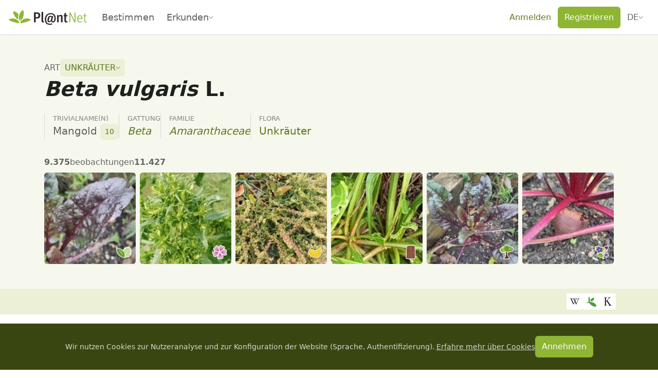

--- FILE ---
content_type: text/css; charset=utf-8
request_url: https://identify.plantnet.org/_nuxt/TagCard.pN4LB4xO.css
body_size: 292
content:
.tag-card-image{overflow:hidden}.tag-card-image img{height:100%;max-height:290px;-o-object-fit:cover;object-fit:cover;transition:filter .3s ease-in-out;width:100%}.tag-card:hover .tag-card-image img{filter:brightness(1.15)}.tag-card-body{color:var(--brand-text);padding:0 var(--s0) var(--s-1) var(--s0)}[dir=ltr] .tag-card-body{border-radius:0 0 6px}[dir=rtl] .tag-card-body{border-radius:0 0 0 6px}


--- FILE ---
content_type: text/javascript; charset=utf-8
request_url: https://identify.plantnet.org/_nuxt/CdOrVzFt.js
body_size: 5897
content:
import{_ as De}from"./C7BJidaa.js";import{x as me,u as ae,h as de,V as pe,y as Ce,a3 as qe,A as I,i as A,C as fe,c as g,j as y,e,o as l,b as a,f as s,H as we,k as f,t as i,g as p,J as ce,E as ue,ai as ge,d as j,F as q,r as B,D as Ie,w as be,a9 as Be,B as Qe,c3 as ze,a as Je,ah as Fe,R as $e,I as Ge,U as ie,X as ke,a7 as je,_ as Ee,M as le,N as re,T as He}from"./XcKVyxwn.js";import{_ as We}from"./C2jaJI_N.js";import{_ as Ye}from"./Bhq9s2tM.js";import{_ as Ke}from"./CXE6fExJ.js";import{_ as Xe}from"./CEj8Rn9p.js";import{t as Ze}from"./Ci6loKo8.js";import{_ as et}from"./D-pj8U66.js";import{a as te,_ as tt}from"./Buvvs1FF.js";import{_ as Ne}from"./CiQOOgCB.js";import{_ as P}from"./B8262vZA.js";import{_ as E}from"./CoqHqsQF.js";import{_ as Z}from"./DkvK8Tzt.js";import{_ as at}from"./-3i2xhBm.js";import{_ as st}from"./Bq2yT4w3.js";import{_ as nt}from"./U955qFCO.js";import{_ as ot}from"./Llp1yB6J.js";import{_ as ee,a as xe}from"./DZhnrSL0.js";import{_ as Q}from"./DSat-p-O.js";import{d as it,_ as lt,a as rt,b as ct,c as ut}from"./B_mLR-g0.js";import{_ as mt}from"./CYnaxoHW.js";import{_ as dt}from"./DAHsDz-E.js";import{_ as pt}from"./BnKTG9VV.js";import{_ as ft}from"./Dr189Trf.js";import{u as gt}from"./DcsDmAYP.js";import{u as _t}from"./DoyJ_MtD.js";import{u as ht}from"./BUiNkWlH.js";import{u as yt}from"./Vej0e2lT.js";import{u as vt}from"./BoAyHOzF.js";import"./DlAUqK2U.js";import"./-GShpuEU.js";import"./L05jyjwp.js";import"./2MeAVGQ_.js";import"./Dt-t0TMi.js";/* empty css        */import"./D7Y9sPd9.js";import"./DkFNCYmM.js";import"./BSIN4xA1.js";/* empty css        */import"./Duc3b_rJ.js";import"./C2KSxpoy.js";import"./DlQ-ID_n.js";import"./xU-Z3dsP.js";import"./DkhpxQI5.js";import"./2S_ly1hH.js";import"./DYE57F3u.js";import"./Dtn4jEf2.js";import"./1SjZoMS0.js";import"./CsO6NQZL.js";import"./j1X_cozR.js";import"./Dmrr03IA.js";import"./B4B2n9ka.js";import"./DFN9eHcJ.js";import"./B4tGjEda.js";import"./Cr0IG45O.js";import"./kCw0bzFa.js";import"./Dffz8plN.js";import"./ImxLqshG.js";import"./DmGkA2sn.js";import"./DLEBhksl.js";import"./CpkD7SWR.js";import"./BSvPN26s.js";import"./DMoFMcMO.js";import"./CSd4AISG.js";import"./A8C5z0GN.js";import"./Beqd0MYe.js";import"./DZL2X8vb.js";import"./smwqNUP6.js";import"./DxDREFge.js";import"./Dionf5D0.js";import"./BeBE6IxK.js";import"./CsdKHPdS.js";import"./UqhXCdhu.js";const bt={class:"m-0"},$t={__name:"SpeciesReviewGalleries",props:{projectId:{type:String,default:null},speciesId:{type:String,default:null},speciesName:{type:String,default:null}},setup(b){const _=b,{$pnApi:N}=me(),{t:m}=ae(),O=de(),n=pe(),U=Ce(),$=qe("redirectTo",{maxAge:3600*24*60,path:"/",sameSite:"lax"}),k=I(!1),h=I([]),u=I([]),d=I([]),x=I([]),L=A(O.getters.isAuthenticated),M=A(()=>[{hash:"review-galleries-proba",label:`${m("Disagreement between users")} (${h.value.length})`,count:h.value.length},{hash:"review-galleries-ai-conflict",label:`${m("Disagreement with Pl@ntNet")} (${d.value.length})`,count:d.value.length},{hash:"review-galleries-potentially-malformed",label:`${m("Malformed observation")} (${u.value.length})`,count:u.value.length},{hash:"review-galleries-organ-proba",label:`${m("Organ")} (${x.value.length})`,count:x.value.length}].filter(v=>v.count>0)),H=A(()=>h.value.length+u.value.length+d.value.length+x.value.length>0),S=v=>Object.entries(v).reduce((T,[V,D])=>(T.push(...D.map(ne=>({...ne,organ:V}))),T),[]),C=()=>($.value=n.path,ue(U("sign_in"))),z=async()=>{try{const{images:v}=await N(`projects/${encodeURIComponent(_.projectId)}/species/${encodeURIComponent(_.speciesId)}/unsafe_data/proba`);h.value=S(v)}catch{}},t=async()=>{try{const{images:v}=await N(`projects/${encodeURIComponent(_.projectId)}/species/${encodeURIComponent(_.speciesId)}/unsafe_data/malformed`);u.value=S(v)}catch{}},se=async()=>{try{const{images:v}=await N(`projects/${encodeURIComponent(_.projectId)}/species/${encodeURIComponent(_.speciesId)}/unsafe_data/ai_conflict`);d.value=S(v)}catch{}},W=async()=>{try{const{images:v}=await N(`projects/${encodeURIComponent(_.projectId)}/species/${encodeURIComponent(_.speciesId)}/unsafe_data/organ_proba`);x.value=S(v)}catch{}};return fe(async()=>{k.value=!0,await Promise.all([z(),t(),se(),W()]),k.value=!1}),(v,T)=>{const V=we,D=ge;return e(H)?(l(),g(D,{key:0},{default:a(()=>[s(e(te),{id:"review-galleries",name:e(m)("Review galleries"),lazy:""},{default:a(()=>[e(L)?(l(),g(Ne,{key:0,links:e(M)},{default:a(()=>[!e(k)&&e(h).length>0?(l(),g(P,{key:0,id:"review-galleries-proba"},{title:a(()=>[f(i(e(m)("Determination"))+" ("+i(e(m)("Users").toLowerCase())+") ("+i(e(h).length)+")",1)]),default:a(()=>[s(V,null,{default:a(()=>[s(Q,{title:e(m)("Need review"),variant:"warning"},{default:a(()=>[f(i(e(m)("We believe that the determination of these images may be wrong.")),1)]),_:1},8,["title"]),s(ee,{"project-id":b.projectId,"species-name":b.speciesName,images:e(h),"has-error":!0},null,8,["project-id","species-name","images"])]),_:1})]),_:1})):y("",!0),!e(k)&&e(d).length>0?(l(),g(P,{key:1,id:"review-galleries-ai-conflict"},{title:a(()=>[f(i(e(m)("Determination"))+" (Pl@ntNet) ("+i(e(d).length)+")",1)]),default:a(()=>[s(V,null,{default:a(()=>[s(Q,{title:e(m)("Need review"),variant:"warning"},{default:a(()=>[f(i(e(m)("We believe that the determination of these images may be wrong.")),1)]),_:1},8,["title"]),s(ee,{"project-id":b.projectId,"species-name":b.speciesName,images:e(d),"has-error":!0},null,8,["project-id","species-name","images"])]),_:1})]),_:1})):y("",!0),!e(k)&&e(u).length>0?(l(),g(P,{key:2,id:"review-galleries-potentially-malformed"},{title:a(()=>[f(i(e(m)("Malformed observation"))+" ("+i(e(u).length)+")",1)]),default:a(()=>[s(V,null,{default:a(()=>[s(Q,{title:e(m)("Need review"),variant:"warning"},{default:a(()=>[f(i(e(m)("We believe that these images are linked to malformed observations (several species).")),1)]),_:1},8,["title"]),s(ee,{"project-id":b.projectId,"species-name":b.speciesName,images:e(u),"has-error":!0},null,8,["project-id","species-name","images"])]),_:1})]),_:1})):y("",!0),!e(k)&&e(x).length>0?(l(),g(P,{key:3,id:"review-galleries-organ-proba"},{title:a(()=>[f(i(e(m)("Organ"))+" ("+i(e(x).length)+")",1)]),default:a(()=>[s(V,null,{default:a(()=>[s(Q,{title:e(m)("Need review"),variant:"warning"},{default:a(()=>[f(i(e(m)("We believe that the organ associated with these images may be wrong.")),1)]),_:1},8,["title"]),s(ee,{"project-id":b.projectId,"species-name":b.speciesName,images:e(x),"has-error":!0},null,8,["project-id","species-name","images"])]),_:1})]),_:1})):y("",!0)]),_:1},8,["links"])):(l(),g(Q,{key:1,title:e(m)("Login or register"),multiline:""},{default:a(()=>[s(V,{space:"var(--s-1)"},{default:a(()=>[p("p",bt,i(e(m)('You need to be login to use this feature. Click on the "Login" button below (you will be redirected back to this page once connected).')),1),p("div",null,[s(ce,{variant:"primary",onClick:C},{default:a(()=>[f(i(e(m)("Login")),1)]),_:1})])]),_:1})]),_:1},8,["title"]))]),_:1},8,["name"])]),_:1})):y("",!0)}}},kt={class:"mb-5"},jt={__name:"SpeciesAdminGalleries",props:{projectId:{type:String,default:null},speciesId:{type:String,default:null},speciesName:{type:String,default:null}},setup(b){const _=b,{$pnApi:N}=me(),{t:m}=ae(),O=de(),n=I(!1),U=I({}),$=A(()=>O.getters.isAdmin()),k=A(()=>Object.values(U.value||[]).flat().length>0);return fe(async()=>{if(n.value=!0,$.value)try{const h=await N(`projects/${encodeURIComponent(_.projectId)}/species/${encodeURIComponent(_.speciesId)}/unsafe_data`);U.value=h.images||{}}catch{}n.value=!1}),(h,u)=>{const d=ge;return e($)&&e(k)?(l(),g(d,{key:0},{default:a(()=>[s(e(te),{id:"admin-galleries",name:`${e(m)("Galleries")} (admin)`,lazy:""},{default:a(()=>[p("div",kt,[s(Q,{variant:"danger",title:"Admin account"},{default:a(()=>[f(i(e(m)("You are viewing non-validated data for this species")),1)]),_:1})]),s(xe,{id:"admin","project-id":b.projectId,"species-name":b.speciesName,images:e(U),paginated:!1},null,8,["project-id","species-name","images"])]),_:1},8,["name"])]),_:1})):y("",!0)}}},Ct={class:"list-unstyled m-0 d-flex",style:{gap:"var(--s-2)"}},wt=["href"],It=["href"],Nt=["src","alt"],xt={__name:"SpeciesExternalLinks",props:{speciesName:{type:String,default:null},links:{type:Array,default:()=>[]}},setup(b){const _=b,N=pe(),m=Ie(),{locale:O}=ae(),n=$=>$.includes("gbif.org")?"gbif":$.includes("iucnredlist.org")?"iucn":$.includes("powo.science.kew.org")?"powo":$.includes("cabi.org")?"cabi":null,U=A(()=>(_.links||[]).filter(n));return($,k)=>(l(),j("ul",Ct,[p("li",null,[p("a",{href:$.$filters.wikipediaLinks(b.speciesName,e(O))[e(O)],target:"_blank",class:"species-external-link"},k[0]||(k[0]=[p("img",{src:it,alt:"Wikipedia",height:"20",width:"20"},null,-1)]),8,wt)]),(l(!0),j(q,null,B(e(U),h=>(l(),j("li",{key:h},[p("a",{href:h,target:"_blank",class:"species-external-link"},[p("img",{src:`/images/${n(h)}-square.png`,alt:n(h),height:"20",width:"20"},null,8,Nt)],8,It)]))),128)),p("li",null,[s(mt,{url:`${e(m).public.publicUrl}${e(N).fullPath}`,variant:"white","no-button-label":""},null,8,["url"])])]))}},St={style:{"line-height":"1.5"}},Pt={key:0,dir:"ltr"},Ut={key:0},Ot={key:1},Vt={class:"list-unstyled"},Rt={key:0},At={key:1},Mt={class:"list-unstyled"},Lt={class:"form-check form-switch"},Tt={class:"form-check-label",for:"includeNonValidatedObs"},Dt={class:"form-check form-switch d-inline-block"},qt={class:"form-check-label",for:"includeQueries"},Bt={class:"text-muted"},Qt={style:{padding:"0.5em 0 0 0.5em"}},rs={__name:"data",async setup(b){let _,N;const{$pnApi:m}=me(),O=Ie(),{t:n,locale:U}=ae(),$=Ce(),k=de(),h=pe(),u=gt(),d=_t(),x=I(!1),L=I(!1),M=I(!1),H=I(null),S=I(null),C=I({includeNonValidatedObs:!1,includeQueries:!1,includeQueriesScore:90}),z=I([]),{data:t,error:se}=([_,N]=be(()=>ht(`species-data-${u.value}-${d.value}-${U.value}`,()=>m(`projects/${encodeURIComponent(u.value)}/species/${encodeURIComponent(d.value)}`,{query:{truncated:!0,keepAnyOrgan:!0}}))),_=await _,N(),_);yt(se,{404:n("Species not found")});const W=A(()=>t.value?.imagesCountByOrgan?Object.values(t.value.imagesCountByOrgan).reduce((r,o)=>r+o,0):null),v=A(()=>t.value?.commonNames?.length>0?t.value.commonNames[0]:t.value?.secondaryCommonNames?.length>0?t.value.secondaryCommonNames[0]:null),T=A(()=>Be(t.value,"projects",[]).map(r=>k.getters.getProjectById(r)).filter(r=>r.tag).map(r=>({...r.tag,projectId:r.id})));if(T.value.length>0)try{const r=([_,N]=be(()=>Promise.all(T.value.map(o=>vt(`projects/${o.projectId}/species/${d.value}/tags/${o.key}`)))),_=await _,N(),_);z.value=r.map(({data:o})=>({...o.value.tag,projectId:T.value.find(R=>R.key===o.value.tag.key)?.projectId,mostCommonValues:Ze(o.value.tag.values.sort((R,F)=>F.imagesCount-R.imagesCount),4)})).filter(o=>o.values.length>0)}catch{}const V=r=>{H.value=r},D=()=>{M.value=!M.value},ne=()=>{S.value||(S.value=JSON.parse(JSON.stringify(C.value))),C.value=JSON.parse(JSON.stringify(S.value))},Se=()=>{M.value=!1,S.value=JSON.parse(JSON.stringify(C.value))},Pe=()=>ue({query:{modal:"common_names"}}),_e=()=>ue({query:{modal:void 0}}),he=r=>{r==="common_names"?x.value=!0:r||(x.value=!1)};Qe(()=>h.query,r=>{he(r.modal)}),fe(()=>{he(h.query.modal)});const oe=ze({dir:!0,seo:!0}),Ue=()=>{if(u.value&&t.value&&t.value.projects&&t.value.projects.length>0){const r=(k.getters.getProjects()||[]).map(o=>o.id).filter(o=>t.value.projects.includes(o));if(r.length>0&&oe.value&&oe.value.link)return oe.value.link.map(o=>o&&o.hid&&o.hid==="i18n-can"&&o.href?{...o,href:o.href.replace(`/${u.value}/`,`/${r[0]}/`),id:o.hid}:{...o,id:o.hid})}return[]},Y=()=>{if(!t.value)return"";const r=t.value.commonNames.length?`, ${t.value.commonNames[0]}`:"";return`${d.value}${r} (${k.getters.getProjectById(u.value).title})`},K=()=>{if(!t.value)return"";const r=t.value.commonNames.length?` (${t.value.commonNames.join(", ")})`:"";return`${d.value}${r}. ${n("Family")} ${t.value.family.name}.  ${n("Genus")} ${t.value.genus.name}. '${k.getters.getProjectById(u.value).title||""}`},Oe=()=>t.value?{"@context":"https://schema.org/","@graph":Object.keys(t.value.images).map(r=>({"@type":"ImageObject",contentUrl:t.value.images[r][0].o,license:t.value.images[r][0].licenseUrl,acquireLicensePage:t.value.images[r][0].licenseUrl,author:[{"@type":"Person",name:t.value.images[r][0].author}]}))}:{"@context":"https://schema.org/","@graph":[]},J=()=>{try{return t.value.images[Object.keys(t.value.images)[0]][0].o}catch{return`${O.public.publicUrl}/plantnet_default.png`}},ye=()=>encodeURI(O.public.publicUrl+h.fullPath);return Je({title:Y,description:K,ogSiteName:"Pl@ntNet",ogTitle:Y,ogDescription:K,ogImage:J,ogImageUrl:J,ogImageSecureUrl:J,ogUrl:ye,ogType:"article",twitterCard:"summary_large_image",twitterSite:"@PlantNetProject",twitterTitle:Y,twitterDescription:K,twitterImage:J,twitterUrl:ye}),Fe({script:[{type:"application/ld+json",innerHTML:JSON.stringify(Oe())}],link:Ue(),meta:[{itemprop:"name",content:d.value},{itemprop:"headline",content:Y()},{itemprop:"description",content:K()},{itemprop:"image",content:J()}]}),(r,o)=>{const R=De,F=Ee,X=Ge,ve=We,Ve=we,Re=Ye,G=ge,Ae=Ke,Me=Xe;return l(),g(Me,null,{header:a(()=>[s(Re,null,{subtitle:a(()=>[s(R,{space:"var(--s-2)",align:"center"},{default:a(()=>[p("span",St,i(e(n)("Species")),1),s(at,{"project-id":e(u),"projects-ids":e(t)?.projects},null,8,["project-id","projects-ids"])]),_:1})]),title:a(()=>[e(t)&&e(t).species?(l(),j("span",Pt,[s(Z,le(re(e(t).species)),null,16),o[10]||(o[10]=f()),e(t).iucn?(l(),g(dt,{key:0,"iucn-data":e(t).iucn},null,8,["iucn-data"])):y("",!0)])):y("",!0)]),default:a(()=>[e(t)?(l(),g(R,{key:0,space:"var(--s1)"},{default:a(()=>[s(E,{label:e(n)("Common name(s)")},{default:a(()=>[f(i(e(v))+" ",1),s(ce,{size:"sm",variant:"soft-primary",onClick:Pe},{default:a(()=>[e(t).commonNames.length>1||e(t).secondaryCommonNames?.length>1?(l(),j("span",Ut,[s(F,{icon:"eye"}),f(" "+i(e(t).commonNames.length||""),1)])):(l(),j("span",Ot,[s(F,{icon:"pencil"}),f(" "+i(e(n)("Propose a common name")),1)]))]),_:1})]),_:1},8,["label"]),e(t).synonymsDetails.length>0?(l(),g(E,{key:0,label:e(n)("Synonym(s)")},{default:a(()=>[s(ce,{size:"sm",variant:"soft-primary",onClick:o[0]||(o[0]=c=>L.value=!0)},{default:a(()=>[f(i(e(t).synonymsDetails.length),1)]),_:1})]),_:1},8,["label"])):y("",!0),s(E,{label:e(n)("Genus")},{default:a(()=>[s(X,{dir:"ltr",to:e($)({name:"project-taxon",params:{project:e(u),taxon:"species"},query:{family:e(t).family.name,genus:e(t).genus.name}})},{default:a(()=>[s(Z,le(re(e(t).genus)),null,16)]),_:1},8,["to"])]),_:1},8,["label"]),s(E,{label:e(n)("Family")},{default:a(()=>[s(X,{dir:"ltr",to:e($)({name:"project-taxon",params:{project:e(u),taxon:"species"},query:{family:e(t).family.name}})},{default:a(()=>[s(Z,le(re(e(t).family)),null,16)]),_:1},8,["to"])]),_:1},8,["label"]),s(E,{label:e(n)("Flora")},{default:a(()=>[s(X,{to:e($)({name:"project-taxon",params:{project:e(u),taxon:"species"}})},{default:a(()=>[f(i(e(k).getters.getProjectById(e(u)).title),1)]),_:1},8,["to"])]),_:1},8,["label"])]),_:1})):y("",!0),s(ct,{modelValue:e(x),"onUpdate:modelValue":o[1]||(o[1]=c=>ie(x)?x.value=c:null),"project-id":e(u),taxon:"species","taxon-id":e(d),editable:"",onClose:_e,onConfirm:_e},null,8,["modelValue","project-id","taxon-id"]),s(ve,{modelValue:e(L),"onUpdate:modelValue":o[2]||(o[2]=c=>ie(L)?L.value=c:null),title:e(n)("Synonym(s)"),"button-size":"sm","ok-only":"","ok-title":e(n)("Close"),"ok-variant":"secondary",onConfirm:o[3]||(o[3]=c=>L.value=!1)},{default:a(()=>[p("ul",Vt,[(l(!0),j(q,null,B(e(t).synonymsDetails,(c,w)=>(l(),j("li",{key:`sp-syn${e(u)}${e(d)}${w}`,dir:"ltr"},[s(Z,He({ref_for:!0},c),null,16)]))),128))])]),_:1},8,["modelValue","title","ok-title"]),e(t)?(l(),g(Ve,{key:1,space:"var(--s-2)",class:"pt-4"},{default:a(()=>[s(R,{space:"var(--s-2)",class:"text-muted"},{default:a(()=>[s(R,{space:"var(--s-3)",align:"center"},{default:a(()=>[p("strong",null,i(r.$filters.toLocaleString(e(t).observationsCount,e(U))),1),e(t).observationsCount>1?(l(),j("span",Rt,i(e(n)("Observations").toLowerCase()),1)):(l(),j("span",At,i(e(n)("Observation").toLowerCase()),1))]),_:1}),e(W)?(l(),g(R,{key:0,space:"var(--s-3)",align:"center"},{default:a(()=>[p("strong",null,i(r.$filters.toLocaleString(e(W),e(U))),1),s(F,{icon:"image"})]),_:1})):y("",!0)]),_:1}),s(ut,{images:e(t).images,"taxon-name":e(t).species.name},null,8,["images","taxon-name"])]),_:1})):y("",!0)]),_:1})]),fullscreen:a(()=>[s(e(tt),{id:"species-page-tab",contained:"",sticky:""},{actions:a(()=>[e(t)?(l(),g(xt,{key:0,links:e(t).links,"species-name":e(t).species.name},null,8,["links","species-name"])):y("",!0)]),default:a(()=>[s(e(te),{id:"information",name:e(n)("Information"),lazy:"","is-initial-active":""},{default:a(()=>[s(Ne,{links:[{hash:"section-map",label:e(n)("Map")},{hash:"section-phenology",label:e(n)("Phenology")},{hash:"section-altitudes",label:e(n)("Altitudes")},{hash:"section-trends",label:e(n)("Trends")},{hash:"section-top-contributors",label:`${e(n)("Top contributors")} / ${e(n)("Top identifiers")}`},...[{hash:"section-uses",label:e(n)("Uses")}].filter(()=>e(t)&&e(t).uses&&e(t).uses.length>0),...e(z).map(({key:c,label:w})=>({hash:`section-tag-${c}`,label:w})),{hash:"section-external-resources",label:e(n)("External resources")}]},{default:a(()=>[s(P,{id:"section-map"},{title:a(()=>[f(i(e(n)("Map")),1)]),default:a(()=>[s(G,null,{default:a(()=>[s(ft,{"project-id":e(u),taxon:"species","taxon-id":e(d),"taxon-gbif-id":e(t)?.gbif?.id,options:e(S)||e(C),onMapChanged:V,onConfigClicked:D,"onUpdate:config":o[4]||(o[4]=c=>S.value=c)},null,8,["project-id","taxon-id","taxon-gbif-id","options"])]),_:1})]),_:1}),s(P,{id:"section-phenology"},{title:a(()=>[f(i(e(n)("Phenology")),1)]),default:a(()=>[s(G,null,{default:a(()=>[s(st,{"project-id":e(u),"species-id":e(d),"custom-coordinates":e(H),options:e(S)||e(C),onConfigClicked:D,"onUpdate:config":o[5]||(o[5]=c=>S.value=c)},null,8,["project-id","species-id","custom-coordinates","options"])]),_:1})]),_:1}),s(P,{id:"section-altitudes"},{title:a(()=>[f(i(e(n)("Altitudes")),1)]),default:a(()=>[s(G,null,{default:a(()=>[s(nt,{"project-id":e(u),"species-id":e(d)},null,8,["project-id","species-id"])]),_:1})]),_:1}),s(P,{id:"section-trends"},{title:a(()=>[f(i(e(n)("Trends")),1)]),default:a(()=>[s(G,null,{default:a(()=>[s(ot,{"project-id":e(u),"species-id":e(d)},null,8,["project-id","species-id"])]),_:1})]),_:1}),s(P,{id:"section-top-contributors"},{title:a(()=>[f(i(e(n)("Top contributors"))+" / "+i(e(n)("Top identifiers")),1)]),default:a(()=>[s(G,null,{default:a(()=>[s(lt,{"project-id":e(u),taxon:"species","taxon-id":e(d),"genus-name":e(t)?.genus?.name,"family-name":e(t)?.family?.name},null,8,["project-id","taxon-id","genus-name","family-name"])]),_:1})]),_:1}),e(t)&&e(t).uses&&e(t).uses.length>0?(l(),g(P,{key:0,id:"section-uses"},{title:a(()=>[f(i(e(n)("Uses")),1)]),default:a(()=>[p("ul",Mt,[(l(!0),j(q,null,B(e(t).uses,(c,w)=>(l(),j("li",{key:`sp-use-cat${e(u)}${e(d)}${w}`,class:"mb-2"},[p("strong",null,i(c.category),1),p("ul",null,[(l(!0),j(q,null,B(c.types,(Le,Te)=>(l(),j("li",{key:`sp-use-type${e(u)}${e(d)}${w}${Te}`},i(Le),1))),128))])]))),128))])]),_:1})):y("",!0),(l(!0),j(q,null,B(e(z),c=>(l(),g(P,{id:`section-tag-${c.key}`,key:c.key},{title:a(()=>[f(i(c.label),1)]),default:a(()=>[s(Ae,{space:"var(--s-2)",min:200},{default:a(()=>[(l(!0),j(q,null,B(c.mostCommonValues,w=>(l(),g(pt,{key:w.key,label:w.label,url:e($)({name:"project-species-id-tags-tag-tagValue",params:{project:c.projectId,tag:c.key,id:("formatScientificName"in r?r.formatScientificName:e($e))(e(t).species),tagValue:w.key}}),image:w.images[0],"images-count":w.imagesCount},null,8,["label","url","image","images-count"]))),128))]),_:2},1024),c.values.length>0?(l(),g(X,{key:0,class:"btn btn-sm btn-primary mt-2",to:e($)({name:"project-species-id-tags-tag",params:{project:c.projectId,tag:c.key,id:("formatScientificName"in r?r.formatScientificName:e($e))(e(t).species)}})},{default:a(()=>[f(i(e(n)("See all"))+" ("+i(c.values.length)+") ",1)]),_:2},1032,["to"])):y("",!0)]),_:2},1032,["id"]))),128)),s(P,{id:"section-external-resources"},{title:a(()=>[f(i(e(n)("External resources")),1)]),default:a(()=>[s(rt,{"project-id":e(u),"taxon-name":e(t)?.species?.name,"taxon-gbif-id":e(t)?.gbif?.id,links:e(t)?.links},null,8,["project-id","taxon-name","taxon-gbif-id","links"])]),_:1})]),_:1},8,["links"]),s(ve,{modelValue:e(M),"onUpdate:modelValue":o[9]||(o[9]=c=>ie(M)?M.value=c:null),title:e(n)("Options"),"button-size":"sm","ok-title":e(n)("OK"),"cancel-title":e(n)("Cancel"),onShow:ne,onConfirm:Se},{default:a(()=>[p("div",null,[p("fieldset",null,[p("legend",null,i(e(n)("Map"))+" / "+i(e(n)("Phenology")),1),p("div",Lt,[ke(p("input",{id:"includeNonValidatedObs","onUpdate:modelValue":o[6]||(o[6]=c=>e(C).includeNonValidatedObs=c),type:"checkbox",class:"form-check-input"},null,512),[[je,e(C).includeNonValidatedObs]]),p("label",Tt,i(e(n)("Include observation data that have not yet been reviewed by the community")),1)]),p("div",Dt,[ke(p("input",{id:"includeQueries","onUpdate:modelValue":o[7]||(o[7]=c=>e(C).includeQueries=c),type:"checkbox",class:"form-check-input"},null,512),[[je,e(C).includeQueries]]),p("label",qt,[f(i(e(n)("Include automatically identified data with a confidence level greater than:")),1),o[11]||(o[11]=p("br",null,null,-1)),p("small",Bt,i(e(n)("Identification score from the first result of the query")),1)])]),p("div",Qt,[e(C).includeQueries?(l(),g(et,{key:0,modelValue:e(C).includeQueriesScore,"onUpdate:modelValue":o[8]||(o[8]=c=>e(C).includeQueriesScore=c),marks:[0,25,50,75,90,100],values:Array.from({length:21},(c,w)=>w*5)},null,8,["modelValue","values"])):y("",!0)])])])]),_:1},8,["modelValue","title","ok-title","cancel-title"])]),_:1},8,["name"]),s(e(te),{id:"galleries",name:e(n)("Galleries")},{default:a(()=>[e(t)?(l(),g(xe,{key:0,"project-id":e(u),"species-name":e(t).species.name,images:e(t).images,"images-count-by-organ":e(t).imagesCountByOrgan,"fetch-image-base-url":`projects/${encodeURIComponent(e(u))}/species/${encodeURIComponent(e(d))}`},null,8,["project-id","species-name","images","images-count-by-organ","fetch-image-base-url"])):y("",!0)]),_:1},8,["name"]),e(t)?(l(),g($t,{key:0,"project-id":e(u),"species-id":e(d),"species-name":e(t).species.name},null,8,["project-id","species-id","species-name"])):y("",!0),e(t)?(l(),g(jt,{key:1,"project-id":e(u),"species-id":e(d),"species-name":e(t).species.name},null,8,["project-id","species-id","species-name"])):y("",!0)]),_:1})]),_:1})}}};export{rs as default};
